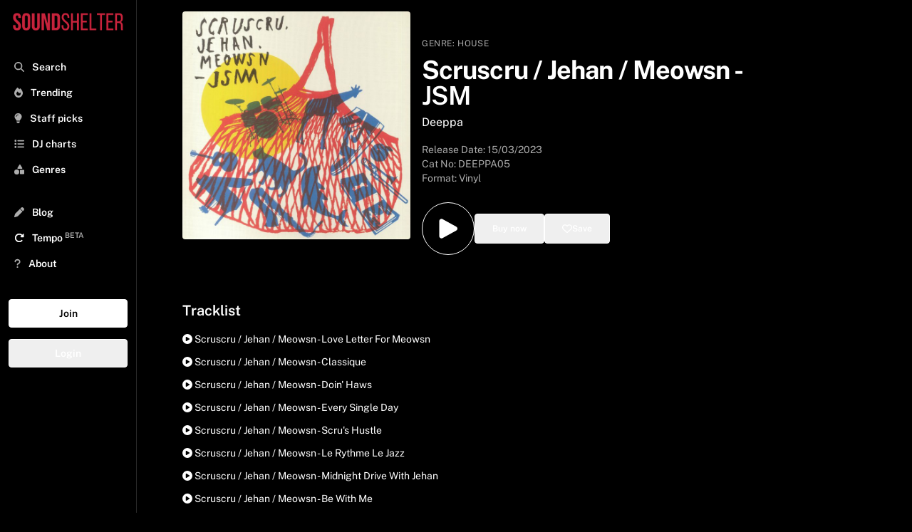

--- FILE ---
content_type: text/html; charset=utf-8
request_url: https://www.soundshelter.net/vinyl/scruscru-jehan-meowsn-jsm
body_size: 12077
content:
<!DOCTYPE html><html lang="en"><head><meta charSet="utf-8"/><meta name="viewport" content="width=device-width"/><link rel="preload" as="image" href="https://static.soundshelter.net/images/covers/21727c1e-269a-45f1-8008-9c38f65b9f4e.jpg"/><link rel="preload" href="https://static.soundshelter.net/images/branding/logo_red_transparent_background.png" as="image" fetchpriority="high"/><title>Buy Scruscru | Jehan | Meowsn - JSM Vinyl | Sound Shelter</title><meta property="og:title" content="Scruscru | Jehan | Meowsn - JSM"/><meta property="og:description" content="Listen to JSM on Sound Shelter - a record digging app connecting DJs, collectors, and the best independent record stores"/><meta name="description" content="Buy JSM on Sound Shelter - a record digging app connecting DJs, collectors, and the best independent record stores. "/><meta property="og:image" content="https://static.soundshelter.net/images/covers/21727c1e-269a-45f1-8008-9c38f65b9f4e.jpg"/><link rel="canonical" href="https://www.soundshelter.net/vinyl/scruscru-jehan-meowsn-jsm"/><meta property="twitter:card" content="summary_large_image"/><meta property="twitter:url" content="https://www.soundshelter.net/vinyl/scruscru-jehan-meowsn-jsm"/><meta property="twitter:title" content="Scruscru | Jehan | Meowsn - JSM"/><meta property="twitter:description" content="Buy JSM on Sound Shelter - a vinyl marketplace connecting DJs, collectors, and the best independent record stores"/><meta property="twitter:image" content="https://static.soundshelter.net/images/covers/21727c1e-269a-45f1-8008-9c38f65b9f4e.jpg"/><script type="application/ld+json">{"@context":"https://schema.org","@type":"MusicAlbum","name":"JSM","byArtist":{"@type":"MusicGroup","name":"Scruscru | Jehan | Meowsn"},"datePublished":"2023-03-15T00:00:00.000Z","genre":"House","image":"https://static.soundshelter.net/images/covers/21727c1e-269a-45f1-8008-9c38f65b9f4e.jpg","recordLabel":"Deeppa","numTracks":9,"track":[{"@type":"MusicRecording","name":"Love Letter For Meowsn - Scruscru / Jehan / Meowsn"},{"@type":"MusicRecording","name":"Classique - Scruscru / Jehan / Meowsn"},{"@type":"MusicRecording","name":"Doin' Haws - Scruscru / Jehan / Meowsn"},{"@type":"MusicRecording","name":"Every Single Day - Scruscru / Jehan / Meowsn"},{"@type":"MusicRecording","name":"Scru's Hustle - Scruscru / Jehan / Meowsn"},{"@type":"MusicRecording","name":"Le Rythme Le Jazz - Scruscru / Jehan / Meowsn"},{"@type":"MusicRecording","name":"Midnight Drive With Jehan - Scruscru / Jehan / Meowsn"},{"@type":"MusicRecording","name":"Be With Me - Scruscru / Jehan / Meowsn"},{"@type":"MusicRecording","name":"Fin - Scruscru / Jehan / Meowsn"}]}</script><link rel="preload" href="https://static.soundshelter.net/images/covers/21727c1e-269a-45f1-8008-9c38f65b9f4e.jpg" as="image" fetchpriority="high"/><meta name="next-head-count" content="17"/><link rel="stylesheet" data-href="https://fonts.googleapis.com/css2?family=Public+Sans:wght@400..700&amp;display=swap"/><link rel="preconnect" href="https://static.soundshelter.net"/><link rel="preconnect" href="https://apinew.soundshelter.net"/><link rel="preconnect" href="https://cdnjs.cloudflare.com"/><meta name="cf-2fa-verify" content="24ddd1522791e7e"/><link rel="icon" sizes="32x32" href="/favicon.ico"/><link rel="icon" sizes="16x16" href="/favicon.ico"/><script type="application/ld+json">{"@context":"https://schema.org","@type":"WebSite","name":"Sound Shelter","url":"https://www.soundshelter.net"}</script><script type="application/ld+json">{"@context":"https://schema.org","@type":"Organization","name":"Sound Shelter","url":"https://www.soundshelter.net","logo":"https://static.soundshelter.net/images/branding/square_logo_480.png","email":"info@soundshelter.net","sameAs":["https://www.facebook.com/soundshelter","https://www.instagram.com/soundshelter","https://twitter.com/soundshelter"]}</script><link data-next-font="" rel="preconnect" href="/" crossorigin="anonymous"/><link rel="preload" href="/_next/static/css/3caa2a972cd6ae66.css" as="style"/><link rel="stylesheet" href="/_next/static/css/3caa2a972cd6ae66.css" data-n-g=""/><noscript data-n-css=""></noscript><script defer="" nomodule="" src="/_next/static/chunks/polyfills-42372ed130431b0a.js" type="f776b6a2d5d9f1deb4050d75-text/javascript"></script><script src="/_next/static/chunks/webpack-62c02dad1a6a4cb4.js" defer="" type="f776b6a2d5d9f1deb4050d75-text/javascript"></script><script src="/_next/static/chunks/framework-fcf1ddec762b78b4.js" defer="" type="f776b6a2d5d9f1deb4050d75-text/javascript"></script><script src="/_next/static/chunks/main-cd39a3e2eae56aad.js" defer="" type="f776b6a2d5d9f1deb4050d75-text/javascript"></script><script src="/_next/static/chunks/pages/_app-b9245ff042d8502d.js" defer="" type="f776b6a2d5d9f1deb4050d75-text/javascript"></script><script src="/_next/static/chunks/2584c218-f62a3c182af9956d.js" defer="" type="f776b6a2d5d9f1deb4050d75-text/javascript"></script><script src="/_next/static/chunks/577-2141b6958238cd20.js" defer="" type="f776b6a2d5d9f1deb4050d75-text/javascript"></script><script src="/_next/static/chunks/267-8e13c3b51f60d809.js" defer="" type="f776b6a2d5d9f1deb4050d75-text/javascript"></script><script src="/_next/static/chunks/203-9cac7922252efffa.js" defer="" type="f776b6a2d5d9f1deb4050d75-text/javascript"></script><script src="/_next/static/chunks/895-98ef857f9027a1ab.js" defer="" type="f776b6a2d5d9f1deb4050d75-text/javascript"></script><script src="/_next/static/chunks/501-9f6de72482b9437a.js" defer="" type="f776b6a2d5d9f1deb4050d75-text/javascript"></script><script src="/_next/static/chunks/548-c893b4768c16a994.js" defer="" type="f776b6a2d5d9f1deb4050d75-text/javascript"></script><script src="/_next/static/chunks/pages/vinyl/%5Bslug%5D-9c0864370fcbea55.js" defer="" type="f776b6a2d5d9f1deb4050d75-text/javascript"></script><script src="/_next/static/W1tC3s1Xb-H7t2OZ_lgzQ/_buildManifest.js" defer="" type="f776b6a2d5d9f1deb4050d75-text/javascript"></script><script src="/_next/static/W1tC3s1Xb-H7t2OZ_lgzQ/_ssgManifest.js" defer="" type="f776b6a2d5d9f1deb4050d75-text/javascript"></script><style type="text/css">@font-face {font-family:Public Sans;font-style:normal;font-weight:400 700;src:url(/cf-fonts/v/public-sans/5.0.16/latin/wght/normal.woff2);unicode-range:U+0000-00FF,U+0131,U+0152-0153,U+02BB-02BC,U+02C6,U+02DA,U+02DC,U+0304,U+0308,U+0329,U+2000-206F,U+2074,U+20AC,U+2122,U+2191,U+2193,U+2212,U+2215,U+FEFF,U+FFFD;font-display:swap;}@font-face {font-family:Public Sans;font-style:normal;font-weight:400 700;src:url(/cf-fonts/v/public-sans/5.0.16/latin-ext/wght/normal.woff2);unicode-range:U+0100-02AF,U+0304,U+0308,U+0329,U+1E00-1E9F,U+1EF2-1EFF,U+2020,U+20A0-20AB,U+20AD-20CF,U+2113,U+2C60-2C7F,U+A720-A7FF;font-display:swap;}@font-face {font-family:Public Sans;font-style:normal;font-weight:400 700;src:url(/cf-fonts/v/public-sans/5.0.16/vietnamese/wght/normal.woff2);unicode-range:U+0102-0103,U+0110-0111,U+0128-0129,U+0168-0169,U+01A0-01A1,U+01AF-01B0,U+0300-0301,U+0303-0304,U+0308-0309,U+0323,U+0329,U+1EA0-1EF9,U+20AB;font-display:swap;}</style></head><body><div id="__next"><div class="min-h-screen"><div class="block lg:hidden  headroom-wrapper"><div style="position:relative;top:0;left:0;right:0;z-index:1;-webkit-transform:translate3D(0, 0, 0);-ms-transform:translate3D(0, 0, 0);transform:translate3D(0, 0, 0);height:auto;max-height:8rem" class="headroom headroom--unfixed"><div class="relative flex items-center w-full h-16 mt-0 bg-black border-b shadow border-lightBlack"><a class="flex justify-center object-contain h-12 m-auto" href="/"><img alt="Sound Shelter Logo" fetchpriority="high" loading="eager" width="192" height="50" decoding="async" data-nimg="1" style="color:transparent" src="https://static.soundshelter.net/images/branding/logo_red_transparent_background.png"/></a><span class="absolute right-0 flex items-center justify-center mr-4"><button class="px-2 py-2 btn-trans">Join</button></span></div><div id="filters" class="hidden w-full h-auto bg-black"><div class="flex flex-row px-4 py-2 overflow-x-scroll border-b hide-scroll border-lightBlack"><a class="px-2 py-1 mr-4 text-sm font-semibold border rounded cursor-pointer whitespace-nowrap border-tidalLightGrey hover:no-underline bg-lightBlack" href="/explore/staffpicks">Staff Picks</a><a class="px-2 py-1 mr-4 text-sm font-semibold border rounded cursor-pointer whitespace-nowrap border-tidalLightGrey hover:no-underline bg-lightBlack" href="/genre/house">House</a><a class="px-2 py-1 mr-4 text-sm font-semibold border rounded cursor-pointer whitespace-nowrap border-tidalLightGrey hover:no-underline bg-lightBlack" href="/genre/techno">Techno</a><a class="px-2 py-1 mr-4 text-sm font-semibold border rounded cursor-pointer whitespace-nowrap border-tidalLightGrey hover:no-underline bg-lightBlack" href="/genre/electro">Electro</a><a class="px-2 py-1 mr-4 text-sm font-semibold border rounded cursor-pointer whitespace-nowrap border-tidalLightGrey hover:no-underline bg-lightBlack" href="/genre/soul-jazz">Soul Jazz</a><a class="px-2 py-1 mr-4 text-sm font-semibold border rounded cursor-pointer whitespace-nowrap border-tidalLightGrey hover:no-underline bg-lightBlack" href="/genre/deep-house">Deep House</a><a class="px-2 py-1 mr-4 text-sm font-semibold border rounded cursor-pointer whitespace-nowrap border-tidalLightGrey hover:no-underline bg-lightBlack" href="/collection/detroithousetechno-records">Detroit Techno</a><a class="px-2 py-1 mr-4 text-sm font-semibold border rounded cursor-pointer whitespace-nowrap border-tidalLightGrey hover:no-underline bg-lightBlack" href="/genre/disco">Disco</a><a class="px-2 py-1 mr-4 text-sm font-semibold border rounded cursor-pointer whitespace-nowrap border-tidalLightGrey hover:no-underline bg-lightBlack" href="/collection/dubtechno-records">Dub Techno</a><a class="px-2 py-1 mr-4 text-sm font-semibold border rounded cursor-pointer whitespace-nowrap border-tidalLightGrey hover:no-underline bg-lightBlack" href="/genre/hip-hop">Hip Hop / Beats</a></div></div></div></div><aside class="fixed bottom-0 left-0 top-0 w-full md:w-48 bg-black border-tidalLightGrey border-r h-full p-2 transform transition ease-in-out duration-300 lg:translate-x-0 z-100 lg:z-0 xl:z-0 overflow-y-scroll -translate-x-full"><div><a class="hidden h-12 lg:block xl:block" href="/"><img alt="Sound Shelter Logo" fetchpriority="high" loading="eager" width="256" height="66" decoding="async" data-nimg="1" style="color:transparent" src="https://static.soundshelter.net/images/branding/logo_red_transparent_background.png"/></a><button class="pl-3 ml-0 text-xl text-white lg:hidden" title="Close"><svg aria-hidden="true" focusable="false" data-prefix="fas" data-icon="xmark" class="svg-inline--fa fa-xmark text-tidalLightGreyText" role="img" xmlns="http://www.w3.org/2000/svg" viewBox="0 0 384 512"><path fill="currentColor" d="M342.6 150.6c12.5-12.5 12.5-32.8 0-45.3s-32.8-12.5-45.3 0L192 210.7 86.6 105.4c-12.5-12.5-32.8-12.5-45.3 0s-12.5 32.8 0 45.3L146.7 256 41.4 361.4c-12.5 12.5-12.5 32.8 0 45.3s32.8 12.5 45.3 0L192 301.3 297.4 406.6c12.5 12.5 32.8 12.5 45.3 0s12.5-32.8 0-45.3L237.3 256 342.6 150.6z"></path></svg></button></div><nav class="p-1 pb-32 mt-4 nav"><div><div class="flex-row hidden mb-8 bg-white rounded"><span class="w-auto p-2 pr-0 text-tidalLightGreyText"><svg aria-hidden="true" focusable="false" data-prefix="fas" data-icon="magnifying-glass" class="svg-inline--fa fa-magnifying-glass text-tidalLightGreyText" role="img" xmlns="http://www.w3.org/2000/svg" viewBox="0 0 512 512"><path fill="currentColor" d="M416 208c0 45.9-14.9 88.3-40 122.7L502.6 457.4c12.5 12.5 12.5 32.8 0 45.3s-32.8 12.5-45.3 0L330.7 376c-34.4 25.2-76.8 40-122.7 40C93.1 416 0 322.9 0 208S93.1 0 208 0S416 93.1 416 208zM208 352a144 144 0 1 0 0-288 144 144 0 1 0 0 288z"></path></svg></span><input class="block w-3/4 px-2 py-2 leading-normal text-black bg-white rounded-lg appearance-none md:w-full focus:outline-none" placeholder="Search..."/></div><div class="font-semibold text-white"><ul id="nav-for-all" class="w-full mb-8 text-base md:text-sm"><li class="w-full p-2 cursor-pointer hover:bg-lightBlack"><a class="hover:no-underline " href="/search"><svg aria-hidden="true" focusable="false" data-prefix="fas" data-icon="magnifying-glass" class="svg-inline--fa fa-magnifying-glass text-tidalLightGreyText" role="img" xmlns="http://www.w3.org/2000/svg" viewBox="0 0 512 512"><path fill="currentColor" d="M416 208c0 45.9-14.9 88.3-40 122.7L502.6 457.4c12.5 12.5 12.5 32.8 0 45.3s-32.8 12.5-45.3 0L330.7 376c-34.4 25.2-76.8 40-122.7 40C93.1 416 0 322.9 0 208S93.1 0 208 0S416 93.1 416 208zM208 352a144 144 0 1 0 0-288 144 144 0 1 0 0 288z"></path></svg> <span class="ml-2">Search</span></a></li><li class="w-full p-2 cursor-pointer hover:bg-lightBlack"><a class="hover:no-underline" href="/explore/trending"><svg aria-hidden="true" focusable="false" data-prefix="fas" data-icon="fire" class="svg-inline--fa fa-fire text-tidalLightGreyText" role="img" xmlns="http://www.w3.org/2000/svg" viewBox="0 0 448 512"><path fill="currentColor" d="M159.3 5.4c7.8-7.3 19.9-7.2 27.7 .1c27.6 25.9 53.5 53.8 77.7 84c11-14.4 23.5-30.1 37-42.9c7.9-7.4 20.1-7.4 28 .1c34.6 33 63.9 76.6 84.5 118c20.3 40.8 33.8 82.5 33.8 111.9C448 404.2 348.2 512 224 512C98.4 512 0 404.1 0 276.5c0-38.4 17.8-85.3 45.4-131.7C73.3 97.7 112.7 48.6 159.3 5.4zM225.7 416c25.3 0 47.7-7 68.8-21c42.1-29.4 53.4-88.2 28.1-134.4c-4.5-9-16-9.6-22.5-2l-25.2 29.3c-6.6 7.6-18.5 7.4-24.7-.5c-16.5-21-46-58.5-62.8-79.8c-6.3-8-18.3-8.1-24.7-.1c-33.8 42.5-50.8 69.3-50.8 99.4C112 375.4 162.6 416 225.7 416z"></path></svg> <span class="ml-2">Trending</span></a></li><li class="w-full p-2 cursor-pointer hover:bg-lightBlack"><a class="hover:no-underline" href="/explore/staffpicks"><svg aria-hidden="true" focusable="false" data-prefix="fas" data-icon="lightbulb" class="svg-inline--fa fa-lightbulb text-tidalLightGreyText" role="img" xmlns="http://www.w3.org/2000/svg" viewBox="0 0 384 512"><path fill="currentColor" d="M272 384c9.6-31.9 29.5-59.1 49.2-86.2c0 0 0 0 0 0c5.2-7.1 10.4-14.2 15.4-21.4c19.8-28.5 31.4-63 31.4-100.3C368 78.8 289.2 0 192 0S16 78.8 16 176c0 37.3 11.6 71.9 31.4 100.3c5 7.2 10.2 14.3 15.4 21.4c0 0 0 0 0 0c19.8 27.1 39.7 54.4 49.2 86.2l160 0zM192 512c44.2 0 80-35.8 80-80l0-16-160 0 0 16c0 44.2 35.8 80 80 80zM112 176c0 8.8-7.2 16-16 16s-16-7.2-16-16c0-61.9 50.1-112 112-112c8.8 0 16 7.2 16 16s-7.2 16-16 16c-44.2 0-80 35.8-80 80z"></path></svg> <span class="ml-2">Staff picks</span></a></li><li class="w-full p-2 cursor-pointer hover:bg-lightBlack"><a class="hover:no-underline" href="/browse/dj-charts"><svg aria-hidden="true" focusable="false" data-prefix="fas" data-icon="list" class="svg-inline--fa fa-list text-tidalLightGreyText" role="img" xmlns="http://www.w3.org/2000/svg" viewBox="0 0 512 512"><path fill="currentColor" d="M40 48C26.7 48 16 58.7 16 72l0 48c0 13.3 10.7 24 24 24l48 0c13.3 0 24-10.7 24-24l0-48c0-13.3-10.7-24-24-24L40 48zM192 64c-17.7 0-32 14.3-32 32s14.3 32 32 32l288 0c17.7 0 32-14.3 32-32s-14.3-32-32-32L192 64zm0 160c-17.7 0-32 14.3-32 32s14.3 32 32 32l288 0c17.7 0 32-14.3 32-32s-14.3-32-32-32l-288 0zm0 160c-17.7 0-32 14.3-32 32s14.3 32 32 32l288 0c17.7 0 32-14.3 32-32s-14.3-32-32-32l-288 0zM16 232l0 48c0 13.3 10.7 24 24 24l48 0c13.3 0 24-10.7 24-24l0-48c0-13.3-10.7-24-24-24l-48 0c-13.3 0-24 10.7-24 24zM40 368c-13.3 0-24 10.7-24 24l0 48c0 13.3 10.7 24 24 24l48 0c13.3 0 24-10.7 24-24l0-48c0-13.3-10.7-24-24-24l-48 0z"></path></svg> <span class="ml-2">DJ charts</span></a></li><li class="w-full p-2 cursor-pointer hover:bg-lightBlack"><a class="hover:no-underline" href="/browse/genres"><svg aria-hidden="true" focusable="false" data-prefix="fas" data-icon="shapes" class="svg-inline--fa fa-shapes text-tidalLightGreyText" role="img" xmlns="http://www.w3.org/2000/svg" viewBox="0 0 512 512"><path fill="currentColor" d="M315.4 15.5C309.7 5.9 299.2 0 288 0s-21.7 5.9-27.4 15.5l-96 160c-5.9 9.9-6.1 22.2-.4 32.2s16.3 16.2 27.8 16.2l192 0c11.5 0 22.2-6.2 27.8-16.2s5.5-22.3-.4-32.2l-96-160zM288 312l0 144c0 22.1 17.9 40 40 40l144 0c22.1 0 40-17.9 40-40l0-144c0-22.1-17.9-40-40-40l-144 0c-22.1 0-40 17.9-40 40zM128 512a128 128 0 1 0 0-256 128 128 0 1 0 0 256z"></path></svg> <span class="ml-2">Genres</span></a></li><li class="w-full p-2 mt-6 cursor-pointer hover:bg-lightBlack"><a class="hover:no-underline" href="/browse/blog"><svg aria-hidden="true" focusable="false" data-prefix="fas" data-icon="pen" class="svg-inline--fa fa-pen text-tidalLightGreyText" role="img" xmlns="http://www.w3.org/2000/svg" viewBox="0 0 512 512"><path fill="currentColor" d="M362.7 19.3L314.3 67.7 444.3 197.7l48.4-48.4c25-25 25-65.5 0-90.5L453.3 19.3c-25-25-65.5-25-90.5 0zm-71 71L58.6 323.5c-10.4 10.4-18 23.3-22.2 37.4L1 481.2C-1.5 489.7 .8 498.8 7 505s15.3 8.5 23.7 6.1l120.3-35.4c14.1-4.2 27-11.8 37.4-22.2L421.7 220.3 291.7 90.3z"></path></svg> <span class="ml-2">Blog</span></a></li><li class="w-full p-2 text-white cursor-pointer hover:bg-lightBlack"><a href="https://gotempo.app" target="_blank" rel="noopener noreferrer" class="hover:no-underline"><svg aria-hidden="true" focusable="false" data-prefix="fas" data-icon="rotate-right" class="svg-inline--fa fa-rotate-right " role="img" xmlns="http://www.w3.org/2000/svg" viewBox="0 0 512 512"><path fill="currentColor" d="M463.5 224l8.5 0c13.3 0 24-10.7 24-24l0-128c0-9.7-5.8-18.5-14.8-22.2s-19.3-1.7-26.2 5.2L413.4 96.6c-87.6-86.5-228.7-86.2-315.8 1c-87.5 87.5-87.5 229.3 0 316.8s229.3 87.5 316.8 0c12.5-12.5 12.5-32.8 0-45.3s-32.8-12.5-45.3 0c-62.5 62.5-163.8 62.5-226.3 0s-62.5-163.8 0-226.3c62.2-62.2 162.7-62.5 225.3-1L327 183c-6.9 6.9-8.9 17.2-5.2 26.2s12.5 14.8 22.2 14.8l119.5 0z"></path></svg> <span class="ml-2">Tempo<!-- --> <sup class="text-tidalLightGreyText">BETA</sup></span></a></li><li class="w-full p-2 cursor-pointer hover:bg-lightBlack"><a class="hover:no-underline" href="/about"><svg aria-hidden="true" focusable="false" data-prefix="fas" data-icon="question" class="svg-inline--fa fa-question text-tidalLightGreyText" role="img" xmlns="http://www.w3.org/2000/svg" viewBox="0 0 320 512"><path fill="currentColor" d="M80 160c0-35.3 28.7-64 64-64l32 0c35.3 0 64 28.7 64 64l0 3.6c0 21.8-11.1 42.1-29.4 53.8l-42.2 27.1c-25.2 16.2-40.4 44.1-40.4 74l0 1.4c0 17.7 14.3 32 32 32s32-14.3 32-32l0-1.4c0-8.2 4.2-15.8 11-20.2l42.2-27.1c36.6-23.6 58.8-64.1 58.8-107.7l0-3.6c0-70.7-57.3-128-128-128l-32 0C73.3 32 16 89.3 16 160c0 17.7 14.3 32 32 32s32-14.3 32-32zm80 320a40 40 0 1 0 0-80 40 40 0 1 0 0 80z"></path></svg> <span class="ml-2">About</span></a></li></ul><div class="flex flex-col"><button class="mb-4 btn-white">Join</button><button class="mb-4 btn-trans">Login</button></div></div></div><div class="mt-2"><ul class="text-base text-white"></ul></div></nav></aside><section class="flex flex-col h-full bg-black w-full lg:pl-48 lg:pr-0"><div id="image-and-text" class="flex h-auto my-4 mt-0 bg-black"><span class=" w-full"><div class="flex flex-col w-full m-auto md:flex-row md:p-4 lg:mx-0 md:gap-4 lg:px-8 xl:px-16"><div class="w-full md:w-1/3 md:rounded"><img alt="Scruscru | Jehan | Meowsn JSM" fetchpriority="high" loading="eager" width="700" height="700" decoding="async" data-nimg="1" class="object-cover  md:rounded" style="color:transparent" src="https://static.soundshelter.net/images/covers/21727c1e-269a-45f1-8008-9c38f65b9f4e.jpg"/></div><div class="flex flex-col items-start justify-center w-full px-4 md:pt-8 md:w-1/2 lg:1/3"><div class="w-full my-2 md:my-0"><span class=" text-xs tracking-wider uppercase text-tidalLightGreyText">Genre:<!-- --> <a href="/genre/house">House</a></span><div class="w-full my-2 "><h1 class="mt-0 mb-2 text-2xl font-bold text-white md:text-4xl md:leading-9 leading-7">Scruscru  /  Jehan  /  Meowsn<!-- --> <!-- -->-<!-- --> <span class="font-semibold">JSM</span></h1><h2><a href="/label/deeppa">Deeppa</a></h2></div><div><p class="mt-4 text-sm text-tidalLightGreyText">Release Date: <!-- -->15/03/2023</p><p class="text-sm text-tidalLightGreyText">Cat No: <!-- -->DEEPPA05<!-- --> </p><h3 class="mb-2 text-sm text-tidalLightGreyText">Format: Vinyl</h3></div></div><div class="w-full py-4"><div class="inline-flex gap-4"><div class="flex h-full m-auto"><button class="p-4 text-white bg-black border border-white rounded-full cursor-pointer hover:bg-black hover:text-white hover:border-white hover:scale-105 transform transition-all duration-200 ease-in-out" title="Add to playlist"><svg xmlns="http://www.w3.org/2000/svg" viewBox="0 0 24 24" fill="currentColor" width="2.5rem" height="2.5rem"><path fill-rule="evenodd" d="M4.5 5.653c0-1.426 1.529-2.33 2.779-1.643l11.54 6.348c1.295.712 1.295 2.573 0 3.285L7.28 19.991c-1.25.687-2.779-.217-2.779-1.643V5.653z" clip-rule="evenodd"></path></svg></button></div><div class="flex h-full m-auto"><button class="flex items-center w-full px-6 py-3 gap-2 btn-trans" title="Buy this record"><span class="text-xs ">Buy now</span></button></div><div class="flex h-full m-auto"><button class="flex items-center w-full px-6 py-3 text-white border gap-2 btn-trans" title="Save to your list"><svg aria-hidden="true" focusable="false" data-prefix="far" data-icon="heart" class="svg-inline--fa fa-heart " role="img" xmlns="http://www.w3.org/2000/svg" viewBox="0 0 512 512"><path fill="currentColor" d="M225.8 468.2l-2.5-2.3L48.1 303.2C17.4 274.7 0 234.7 0 192.8l0-3.3c0-70.4 50-130.8 119.2-144C158.6 37.9 198.9 47 231 69.6c9 6.4 17.4 13.8 25 22.3c4.2-4.8 8.7-9.2 13.5-13.3c3.7-3.2 7.5-6.2 11.5-9c0 0 0 0 0 0C313.1 47 353.4 37.9 392.8 45.4C462 58.6 512 119.1 512 189.5l0 3.3c0 41.9-17.4 81.9-48.1 110.4L288.7 465.9l-2.5 2.3c-8.2 7.6-19 11.9-30.2 11.9s-22-4.2-30.2-11.9zM239.1 145c-.4-.3-.7-.7-1-1.1l-17.8-20-.1-.1s0 0 0 0c-23.1-25.9-58-37.7-92-31.2C81.6 101.5 48 142.1 48 189.5l0 3.3c0 28.5 11.9 55.8 32.8 75.2L256 430.7 431.2 268c20.9-19.4 32.8-46.7 32.8-75.2l0-3.3c0-47.3-33.6-88-80.1-96.9c-34-6.5-69 5.4-92 31.2c0 0 0 0-.1 .1s0 0-.1 .1l-17.8 20c-.3 .4-.7 .7-1 1.1c-4.5 4.5-10.6 7-16.9 7s-12.4-2.5-16.9-7z"></path></svg> <span class="text-xs ">Save</span></button></div></div></div></div></div></span></div><div id="tracklist" class="w-full p-4 m-auto lg:px-8 xl:px-16"><p class="text-xl font-semibold">Tracklist</p><div class="w-full m-auto mt-4"><ul><li class="mb-3 text-sm text-white capitalize cursor-pointer hover:font-semibold"><svg aria-hidden="true" focusable="false" data-prefix="fas" data-icon="circle-play" class="svg-inline--fa fa-circle-play " role="img" xmlns="http://www.w3.org/2000/svg" viewBox="0 0 512 512"><path fill="currentColor" d="M0 256a256 256 0 1 1 512 0A256 256 0 1 1 0 256zM188.3 147.1c-7.6 4.2-12.3 12.3-12.3 20.9l0 176c0 8.7 4.7 16.7 12.3 20.9s16.8 4.1 24.3-.5l144-88c7.1-4.4 11.5-12.1 11.5-20.5s-4.4-16.1-11.5-20.5l-144-88c-7.4-4.5-16.7-4.7-24.3-.5z"></path></svg> <!-- -->scruscru / jehan / meowsn - love letter for meowsn</li><li class="mb-3 text-sm text-white capitalize cursor-pointer hover:font-semibold"><svg aria-hidden="true" focusable="false" data-prefix="fas" data-icon="circle-play" class="svg-inline--fa fa-circle-play " role="img" xmlns="http://www.w3.org/2000/svg" viewBox="0 0 512 512"><path fill="currentColor" d="M0 256a256 256 0 1 1 512 0A256 256 0 1 1 0 256zM188.3 147.1c-7.6 4.2-12.3 12.3-12.3 20.9l0 176c0 8.7 4.7 16.7 12.3 20.9s16.8 4.1 24.3-.5l144-88c7.1-4.4 11.5-12.1 11.5-20.5s-4.4-16.1-11.5-20.5l-144-88c-7.4-4.5-16.7-4.7-24.3-.5z"></path></svg> <!-- -->scruscru / jehan / meowsn - classique</li><li class="mb-3 text-sm text-white capitalize cursor-pointer hover:font-semibold"><svg aria-hidden="true" focusable="false" data-prefix="fas" data-icon="circle-play" class="svg-inline--fa fa-circle-play " role="img" xmlns="http://www.w3.org/2000/svg" viewBox="0 0 512 512"><path fill="currentColor" d="M0 256a256 256 0 1 1 512 0A256 256 0 1 1 0 256zM188.3 147.1c-7.6 4.2-12.3 12.3-12.3 20.9l0 176c0 8.7 4.7 16.7 12.3 20.9s16.8 4.1 24.3-.5l144-88c7.1-4.4 11.5-12.1 11.5-20.5s-4.4-16.1-11.5-20.5l-144-88c-7.4-4.5-16.7-4.7-24.3-.5z"></path></svg> <!-- -->scruscru / jehan / meowsn - doin&#x27; haws</li><li class="mb-3 text-sm text-white capitalize cursor-pointer hover:font-semibold"><svg aria-hidden="true" focusable="false" data-prefix="fas" data-icon="circle-play" class="svg-inline--fa fa-circle-play " role="img" xmlns="http://www.w3.org/2000/svg" viewBox="0 0 512 512"><path fill="currentColor" d="M0 256a256 256 0 1 1 512 0A256 256 0 1 1 0 256zM188.3 147.1c-7.6 4.2-12.3 12.3-12.3 20.9l0 176c0 8.7 4.7 16.7 12.3 20.9s16.8 4.1 24.3-.5l144-88c7.1-4.4 11.5-12.1 11.5-20.5s-4.4-16.1-11.5-20.5l-144-88c-7.4-4.5-16.7-4.7-24.3-.5z"></path></svg> <!-- -->scruscru / jehan / meowsn - every single day</li><li class="mb-3 text-sm text-white capitalize cursor-pointer hover:font-semibold"><svg aria-hidden="true" focusable="false" data-prefix="fas" data-icon="circle-play" class="svg-inline--fa fa-circle-play " role="img" xmlns="http://www.w3.org/2000/svg" viewBox="0 0 512 512"><path fill="currentColor" d="M0 256a256 256 0 1 1 512 0A256 256 0 1 1 0 256zM188.3 147.1c-7.6 4.2-12.3 12.3-12.3 20.9l0 176c0 8.7 4.7 16.7 12.3 20.9s16.8 4.1 24.3-.5l144-88c7.1-4.4 11.5-12.1 11.5-20.5s-4.4-16.1-11.5-20.5l-144-88c-7.4-4.5-16.7-4.7-24.3-.5z"></path></svg> <!-- -->scruscru / jehan / meowsn - scru&#x27;s hustle</li><li class="mb-3 text-sm text-white capitalize cursor-pointer hover:font-semibold"><svg aria-hidden="true" focusable="false" data-prefix="fas" data-icon="circle-play" class="svg-inline--fa fa-circle-play " role="img" xmlns="http://www.w3.org/2000/svg" viewBox="0 0 512 512"><path fill="currentColor" d="M0 256a256 256 0 1 1 512 0A256 256 0 1 1 0 256zM188.3 147.1c-7.6 4.2-12.3 12.3-12.3 20.9l0 176c0 8.7 4.7 16.7 12.3 20.9s16.8 4.1 24.3-.5l144-88c7.1-4.4 11.5-12.1 11.5-20.5s-4.4-16.1-11.5-20.5l-144-88c-7.4-4.5-16.7-4.7-24.3-.5z"></path></svg> <!-- -->scruscru / jehan / meowsn - le rythme le jazz</li><li class="mb-3 text-sm text-white capitalize cursor-pointer hover:font-semibold"><svg aria-hidden="true" focusable="false" data-prefix="fas" data-icon="circle-play" class="svg-inline--fa fa-circle-play " role="img" xmlns="http://www.w3.org/2000/svg" viewBox="0 0 512 512"><path fill="currentColor" d="M0 256a256 256 0 1 1 512 0A256 256 0 1 1 0 256zM188.3 147.1c-7.6 4.2-12.3 12.3-12.3 20.9l0 176c0 8.7 4.7 16.7 12.3 20.9s16.8 4.1 24.3-.5l144-88c7.1-4.4 11.5-12.1 11.5-20.5s-4.4-16.1-11.5-20.5l-144-88c-7.4-4.5-16.7-4.7-24.3-.5z"></path></svg> <!-- -->scruscru / jehan / meowsn - midnight drive with jehan</li><li class="mb-3 text-sm text-white capitalize cursor-pointer hover:font-semibold"><svg aria-hidden="true" focusable="false" data-prefix="fas" data-icon="circle-play" class="svg-inline--fa fa-circle-play " role="img" xmlns="http://www.w3.org/2000/svg" viewBox="0 0 512 512"><path fill="currentColor" d="M0 256a256 256 0 1 1 512 0A256 256 0 1 1 0 256zM188.3 147.1c-7.6 4.2-12.3 12.3-12.3 20.9l0 176c0 8.7 4.7 16.7 12.3 20.9s16.8 4.1 24.3-.5l144-88c7.1-4.4 11.5-12.1 11.5-20.5s-4.4-16.1-11.5-20.5l-144-88c-7.4-4.5-16.7-4.7-24.3-.5z"></path></svg> <!-- -->scruscru / jehan / meowsn - be with me</li><li class="mb-3 text-sm text-white capitalize cursor-pointer hover:font-semibold"><svg aria-hidden="true" focusable="false" data-prefix="fas" data-icon="circle-play" class="svg-inline--fa fa-circle-play " role="img" xmlns="http://www.w3.org/2000/svg" viewBox="0 0 512 512"><path fill="currentColor" d="M0 256a256 256 0 1 1 512 0A256 256 0 1 1 0 256zM188.3 147.1c-7.6 4.2-12.3 12.3-12.3 20.9l0 176c0 8.7 4.7 16.7 12.3 20.9s16.8 4.1 24.3-.5l144-88c7.1-4.4 11.5-12.1 11.5-20.5s-4.4-16.1-11.5-20.5l-144-88c-7.4-4.5-16.7-4.7-24.3-.5z"></path></svg> <!-- -->scruscru / jehan / meowsn - fin</li></ul></div></div><div class="flex items-center justify-center w-full p-4 m-auto mt-2 text-sm border-t border-tidalLightGrey lg:px-8 xl:px-16 md:text-base"><div class="flex flex-col items-center justify-center w-full h-auto p-8 my-4 rounded md:w-3/4 bg-lightBlack"><p class="mb-4 text-lg font-semibold">Find more records like <strong>JSM</strong></p><span class="mr-2 cursor-pointer btn-red" href="/swipe/similar/deeppa">Start digging</span></div></div><div class="w-full p-4 m-auto text-sm border-t border-b border-tidalLightGrey lg:px-8 xl:px-16 md:text-base"><div class="mt-4 grid grid-cols-2 md:grid-cols-3 lg:grid-cols-4 gap-8 md:gap-16 xl:grid-cols-5"><div class="flex flex-col flex-wrap justify-center mb-4"><a class="hover:no-underline" href="/artist/scruscru"><div class="flex flex-col flex-wrap items-center justify-center p-4 mb-4 ml-auto mr-auto text-white bg-center bg-cover rounded lg:mb-4 bg-lightBlack transition duration-300 ease-in-out transform hover:-translate-y-1 hover:scale-105 hover:cursor-pointer rounded-full w-36 md:w-40 h-36 md:h-40" style="background-image:url(null)"></div><div class="flex justify-center mb-4"><p class="text-sm font-semibold text-center capitalize md:text-base">Scruscru</p></div></a><div class="flex justify-center w-full m-auto"><button class="p-2 px-4 text-xs btn-white">Follow</button></div></div><div class="flex flex-col flex-wrap justify-center mb-4"><a class="hover:no-underline" href="/artist/jehan"><div class="flex flex-col flex-wrap items-center justify-center p-4 mb-4 ml-auto mr-auto text-white bg-center bg-cover rounded lg:mb-4 bg-lightBlack transition duration-300 ease-in-out transform hover:-translate-y-1 hover:scale-105 hover:cursor-pointer rounded-full w-36 md:w-40 h-36 md:h-40" style="background-image:url(https://i.scdn.co/image/ab67616d0000b273635bcd06e86c6e183532e19d)"></div><div class="flex justify-center mb-4"><p class="text-sm font-semibold text-center capitalize md:text-base">Jehan</p></div></a><div class="flex justify-center w-full m-auto"><button class="p-2 px-4 text-xs btn-white">Follow</button></div></div><div class="flex flex-col flex-wrap justify-center mb-4"><a class="hover:no-underline" href="/artist/meowsn"><div class="flex flex-col flex-wrap items-center justify-center p-4 mb-4 ml-auto mr-auto text-white bg-center bg-cover rounded lg:mb-4 bg-lightBlack transition duration-300 ease-in-out transform hover:-translate-y-1 hover:scale-105 hover:cursor-pointer rounded-full w-36 md:w-40 h-36 md:h-40" style="background-image:url(https://i.scdn.co/image/ab67616d0000b273760d7940a46419ae84ebb26d)"></div><div class="flex justify-center mb-4"><p class="text-sm font-semibold text-center capitalize md:text-base">Meowsn</p></div></a><div class="flex justify-center w-full m-auto"><button class="p-2 px-4 text-xs btn-white">Follow</button></div></div></div></div><div class="w-full p-4 m-auto text-sm border-t border-b border-tidalLightGrey lg:px-8 xl:px-16 md:text-base"><h2 class="mb-4 text-xl font-semibold">More about <!-- -->JSM</h2><p class="w-full m-auto"> Deeppa released JSM on Wed Mar 15 2023. The 9 track House release features Scruscru, Jehan, and Meowsn.<br /><br /><strong>Deeppa</strong> has released vinyl by Scruscru, Jehan, Hotmood, Sofatalk, Replika, S Timoshenko, Common Mode, Flabaire, Darryl Baalki, Sarewas Project, Saint Paul, Sable Blanc, Paul Cut, Chouba, and Novaj.<br /><br /></p><p class="w-full m-auto mt-4"></p><div class="flex flex-row flex-wrap gap-2"><button class="text-xs btn-trans" href="/artist/scruscru">Scruscru</button><button class="text-xs btn-trans" href="/artist/jehan">Jehan</button><button class="text-xs btn-trans" href="/artist/meowsn">Meowsn</button><button class="text-xs btn-trans" href="/label/deeppa">Deeppa</button></div><div class="hidden mt-8" id="share"><p class="text-xl font-semibold">Share</p><div class="flex flex-row mt-4"><div class="mr-2"><a class="px-8 btn-trans bg-fbBlue border-fbBlue" href="https://www.facebook.com/sharer/sharer.php?u=https://www.soundshelter.net/vinyl/scruscru-jehan-meowsn-jsm" target="_blank" rel="noreferer noopener" aria-label="Share on Facebook"><svg aria-hidden="true" focusable="false" data-prefix="fab" data-icon="facebook" class="svg-inline--fa fa-facebook " role="img" xmlns="http://www.w3.org/2000/svg" viewBox="0 0 512 512"><path fill="currentColor" d="M512 256C512 114.6 397.4 0 256 0S0 114.6 0 256C0 376 82.7 476.8 194.2 504.5V334.2H141.4V256h52.8V222.3c0-87.1 39.4-127.5 125-127.5c16.2 0 44.2 3.2 55.7 6.4V172c-6-.6-16.5-1-29.6-1c-42 0-58.2 15.9-58.2 57.2V256h83.6l-14.4 78.2H287V510.1C413.8 494.8 512 386.9 512 256h0z"></path></svg></a></div><div class="mr-2"><a class="px-8 btn-trans bg-twtrBlue border-twtrBlue" href="https://twitter.com/intent/tweet?url=https://www.soundshelter.net/vinyl/scruscru-jehan-meowsn-jsm&amp;hashtags=vinyl,House&amp;via=soundshelter" target="_blank" rel="noreferer noopener" aria-label="Share on Twitter"><svg aria-hidden="true" focusable="false" data-prefix="fab" data-icon="twitter" class="svg-inline--fa fa-twitter " role="img" xmlns="http://www.w3.org/2000/svg" viewBox="0 0 512 512"><path fill="currentColor" d="M459.37 151.716c.325 4.548.325 9.097.325 13.645 0 138.72-105.583 298.558-298.558 298.558-59.452 0-114.68-17.219-161.137-47.106 8.447.974 16.568 1.299 25.34 1.299 49.055 0 94.213-16.568 130.274-44.832-46.132-.975-84.792-31.188-98.112-72.772 6.498.974 12.995 1.624 19.818 1.624 9.421 0 18.843-1.3 27.614-3.573-48.081-9.747-84.143-51.98-84.143-102.985v-1.299c13.969 7.797 30.214 12.67 47.431 13.319-28.264-18.843-46.781-51.005-46.781-87.391 0-19.492 5.197-37.36 14.294-52.954 51.655 63.675 129.3 105.258 216.365 109.807-1.624-7.797-2.599-15.918-2.599-24.04 0-57.828 46.782-104.934 104.934-104.934 30.213 0 57.502 12.67 76.67 33.137 23.715-4.548 46.456-13.32 66.599-25.34-7.798 24.366-24.366 44.833-46.132 57.827 21.117-2.273 41.584-8.122 60.426-16.243-14.292 20.791-32.161 39.308-52.628 54.253z"></path></svg></a></div><div><a class="px-8 btn-trans bg-redditRed border-redditRed" href="http://www.reddit.com/submit?url=https://www.soundshelter.net/vinyl/scruscru-jehan-meowsn-jsm" target="_blank" rel="noreferer noopener" aria-label="Share on Reddit"><svg aria-hidden="true" focusable="false" data-prefix="fab" data-icon="reddit" class="svg-inline--fa fa-reddit " role="img" xmlns="http://www.w3.org/2000/svg" viewBox="0 0 512 512"><path fill="currentColor" d="M0 256C0 114.6 114.6 0 256 0S512 114.6 512 256s-114.6 256-256 256L37.1 512c-13.7 0-20.5-16.5-10.9-26.2L75 437C28.7 390.7 0 326.7 0 256zM349.6 153.6c23.6 0 42.7-19.1 42.7-42.7s-19.1-42.7-42.7-42.7c-20.6 0-37.8 14.6-41.8 34c-34.5 3.7-61.4 33-61.4 68.4l0 .2c-37.5 1.6-71.8 12.3-99 29.1c-10.1-7.8-22.8-12.5-36.5-12.5c-33 0-59.8 26.8-59.8 59.8c0 24 14.1 44.6 34.4 54.1c2 69.4 77.6 125.2 170.6 125.2s168.7-55.9 170.6-125.3c20.2-9.6 34.1-30.2 34.1-54c0-33-26.8-59.8-59.8-59.8c-13.7 0-26.3 4.6-36.4 12.4c-27.4-17-62.1-27.7-100-29.1l0-.2c0-25.4 18.9-46.5 43.4-49.9l0 0c4.4 18.8 21.3 32.8 41.5 32.8zM177.1 246.9c16.7 0 29.5 17.6 28.5 39.3s-13.5 29.6-30.3 29.6s-31.4-8.8-30.4-30.5s15.4-38.3 32.1-38.3zm190.1 38.3c1 21.7-13.7 30.5-30.4 30.5s-29.3-7.9-30.3-29.6c-1-21.7 11.8-39.3 28.5-39.3s31.2 16.6 32.1 38.3zm-48.1 56.7c-10.3 24.6-34.6 41.9-63 41.9s-52.7-17.3-63-41.9c-1.2-2.9 .8-6.2 3.9-6.5c18.4-1.9 38.3-2.9 59.1-2.9s40.7 1 59.1 2.9c3.1 .3 5.1 3.6 3.9 6.5z"></path></svg></a></div></div></div></div><div id="featured" class="items-center h-auto mt-8 bg-black lg:px-0 xl:px-8"><div class="w-full text-white"><div class="p-2 pb-0 mb-2 ml-0 mr-0 md:ml-4 md:mr-6"><h3 class="pl-2 mb-4 text-base font-semibold text-white md:text-lg">Featured In</h3><div class="slick-slider slick-initialized"><div class="slick-list"><div class="slick-track" style="width:33.333333333333336%;left:0%"><div data-index="0" class="slick-slide slick-active slick-current" tabindex="-1" aria-hidden="false" style="outline:none;width:100%"><div><div class="mr-4" tabindex="-1" style="width:100%;display:inline-block"><div class="lazyload-wrapper "><div class="lazyload-placeholder"></div></div></div></div></div></div></div></div></div></div></div><div id="related" class="flex items-center h-auto px-8 mt-8 bg-black min-h-100vh lg:px-16 xl:px-32"><div class="w-full text-white"></div></div></section><aside class="top-0 bottom-0 right-0 hidden w-0 h-screen bg-black border-l lg:w-48 border-lightBlack"></aside></div><div class="fixed bottom-0 w-full"><audio id="audio" autoplay=""></audio><div class="mb-0 w-full m-auto h-auto  bg-lightBlack overflow-y-scroll   hidden" title="player container"><div class="flex flex-row items-center justify-start w-full h-auto border-t shadow md:flex-col lg:flex-col xl:flex-col hover:cursor-pointer border-tidalLightGrey" id="play-controls"><div class="flex flex-row w-1/2 border-r md:w-full border-tidalLightGrey md:border-none"></div><div class="flex-row items-center justify-center flex-grow pt-1 pb-2 text-xl md:w-1/2 lg:w-1/3 xl:w-1/4 space-b md:text-xl grid grid-cols-4 md:grid-cols-5"><span class="flex flex-col"><button><svg aria-hidden="true" focusable="false" data-prefix="fas" data-icon="list" class="svg-inline--fa fa-list text-base text-white xs:text-sm" role="img" xmlns="http://www.w3.org/2000/svg" viewBox="0 0 512 512"><path fill="currentColor" d="M40 48C26.7 48 16 58.7 16 72l0 48c0 13.3 10.7 24 24 24l48 0c13.3 0 24-10.7 24-24l0-48c0-13.3-10.7-24-24-24L40 48zM192 64c-17.7 0-32 14.3-32 32s14.3 32 32 32l288 0c17.7 0 32-14.3 32-32s-14.3-32-32-32L192 64zm0 160c-17.7 0-32 14.3-32 32s14.3 32 32 32l288 0c17.7 0 32-14.3 32-32s-14.3-32-32-32l-288 0zm0 160c-17.7 0-32 14.3-32 32s14.3 32 32 32l288 0c17.7 0 32-14.3 32-32s-14.3-32-32-32l-288 0zM16 232l0 48c0 13.3 10.7 24 24 24l48 0c13.3 0 24-10.7 24-24l0-48c0-13.3-10.7-24-24-24l-48 0c-13.3 0-24 10.7-24 24zM40 368c-13.3 0-24 10.7-24 24l0 48c0 13.3 10.7 24 24 24l48 0c13.3 0 24-10.7 24-24l0-48c0-13.3-10.7-24-24-24l-48 0z"></path></svg></button><p class="hidden text-xs text-center md:block text-tidalLightGreyText">Playlist</p></span><span class="flex flex-col"><button class="w-full m-auto" title="player play"><svg aria-hidden="true" focusable="false" data-prefix="far" data-icon="circle-play" class="svg-inline--fa fa-circle-play text-base text-white xs:text-sm" role="img" xmlns="http://www.w3.org/2000/svg" viewBox="0 0 512 512"><path fill="currentColor" d="M464 256A208 208 0 1 0 48 256a208 208 0 1 0 416 0zM0 256a256 256 0 1 1 512 0A256 256 0 1 1 0 256zM188.3 147.1c7.6-4.2 16.8-4.1 24.3 .5l144 88c7.1 4.4 11.5 12.1 11.5 20.5s-4.4 16.1-11.5 20.5l-144 88c-7.4 4.5-16.7 4.7-24.3 .5s-12.3-12.2-12.3-20.9l0-176c0-8.7 4.7-16.7 12.3-20.9z"></path></svg></button><p class="hidden text-xs text-center text-tidalLightGreyText md:block">Play</p></span><span class="flex flex-col"><button title="player skip"><svg aria-hidden="true" focusable="false" data-prefix="fas" data-icon="forward-fast" class="svg-inline--fa fa-forward-fast text-base text-white xs:text-sm" role="img" xmlns="http://www.w3.org/2000/svg" viewBox="0 0 512 512"><path fill="currentColor" d="M18.4 445c11.2 5.3 24.5 3.6 34.1-4.4L224 297.7 224 416c0 12.4 7.2 23.7 18.4 29s24.5 3.6 34.1-4.4L448 297.7 448 416c0 17.7 14.3 32 32 32s32-14.3 32-32l0-320c0-17.7-14.3-32-32-32s-32 14.3-32 32l0 118.3L276.5 71.4c-9.5-7.9-22.8-9.7-34.1-4.4S224 83.6 224 96l0 118.3L52.5 71.4c-9.5-7.9-22.8-9.7-34.1-4.4S0 83.6 0 96L0 416c0 12.4 7.2 23.7 18.4 29z"></path></svg></button><p class="hidden text-xs text-center text-tidalLightGreyText md:block">Skip</p></span><span class="flex-col hidden md:flex"><button title="player save"><svg aria-hidden="true" focusable="false" data-prefix="far" data-icon="heart" class="svg-inline--fa fa-heart text-base text-white xs:text-sm" role="img" xmlns="http://www.w3.org/2000/svg" viewBox="0 0 512 512"><path fill="currentColor" d="M225.8 468.2l-2.5-2.3L48.1 303.2C17.4 274.7 0 234.7 0 192.8l0-3.3c0-70.4 50-130.8 119.2-144C158.6 37.9 198.9 47 231 69.6c9 6.4 17.4 13.8 25 22.3c4.2-4.8 8.7-9.2 13.5-13.3c3.7-3.2 7.5-6.2 11.5-9c0 0 0 0 0 0C313.1 47 353.4 37.9 392.8 45.4C462 58.6 512 119.1 512 189.5l0 3.3c0 41.9-17.4 81.9-48.1 110.4L288.7 465.9l-2.5 2.3c-8.2 7.6-19 11.9-30.2 11.9s-22-4.2-30.2-11.9zM239.1 145c-.4-.3-.7-.7-1-1.1l-17.8-20-.1-.1s0 0 0 0c-23.1-25.9-58-37.7-92-31.2C81.6 101.5 48 142.1 48 189.5l0 3.3c0 28.5 11.9 55.8 32.8 75.2L256 430.7 431.2 268c20.9-19.4 32.8-46.7 32.8-75.2l0-3.3c0-47.3-33.6-88-80.1-96.9c-34-6.5-69 5.4-92 31.2c0 0 0 0-.1 .1s0 0-.1 .1l-17.8 20c-.3 .4-.7 .7-1 1.1c-4.5 4.5-10.6 7-16.9 7s-12.4-2.5-16.9-7z"></path></svg></button><p class="hidden text-xs text-center text-tidalLightGreyText md:block">Save</p></span><span class="flex-col hidden md:flex"><button title="player buy"><svg aria-hidden="true" focusable="false" data-prefix="fas" data-icon="cart-shopping" class="svg-inline--fa fa-cart-shopping text-base text-white xs:text-sm" role="img" xmlns="http://www.w3.org/2000/svg" viewBox="0 0 576 512"><path fill="currentColor" d="M0 24C0 10.7 10.7 0 24 0L69.5 0c22 0 41.5 12.8 50.6 32l411 0c26.3 0 45.5 25 38.6 50.4l-41 152.3c-8.5 31.4-37 53.3-69.5 53.3l-288.5 0 5.4 28.5c2.2 11.3 12.1 19.5 23.6 19.5L488 336c13.3 0 24 10.7 24 24s-10.7 24-24 24l-288.3 0c-34.6 0-64.3-24.6-70.7-58.5L77.4 54.5c-.7-3.8-4-6.5-7.9-6.5L24 48C10.7 48 0 37.3 0 24zM128 464a48 48 0 1 1 96 0 48 48 0 1 1 -96 0zm336-48a48 48 0 1 1 0 96 48 48 0 1 1 0-96z"></path></svg></button><p class="hidden text-xs text-center text-tidalLightGreyText md:block">Buy</p></span><span class="flex flex-col md:hidden"><button title="player buy"><svg aria-hidden="true" focusable="false" data-prefix="fas" data-icon="chevron-right" class="svg-inline--fa fa-chevron-right text-base text-white xs:text-sm" role="img" xmlns="http://www.w3.org/2000/svg" viewBox="0 0 320 512"><path fill="currentColor" d="M310.6 233.4c12.5 12.5 12.5 32.8 0 45.3l-192 192c-12.5 12.5-32.8 12.5-45.3 0s-12.5-32.8 0-45.3L242.7 256 73.4 86.6c-12.5-12.5-12.5-32.8 0-45.3s32.8-12.5 45.3 0l192 192z"></path></svg></button><p class="hidden text-xs text-center text-tidalLightGreyText md:block">More</p></span></div></div></div><div class="flex items-center h-auto pt-2 pb-4 text-base border-t shadow z-100 bg-lightBlack justify-evenly lg:hidden xl:hidden border-tidalLightGrey"><a class="bottom-nav-icon-container" href="/"><span class="bottom-nav-icon"><svg aria-hidden="true" focusable="false" data-prefix="fas" data-icon="house" class="svg-inline--fa fa-house " role="img" xmlns="http://www.w3.org/2000/svg" viewBox="0 0 576 512"><path fill="currentColor" d="M575.8 255.5c0 18-15 32.1-32 32.1l-32 0 .7 160.2c0 2.7-.2 5.4-.5 8.1l0 16.2c0 22.1-17.9 40-40 40l-16 0c-1.1 0-2.2 0-3.3-.1c-1.4 .1-2.8 .1-4.2 .1L416 512l-24 0c-22.1 0-40-17.9-40-40l0-24 0-64c0-17.7-14.3-32-32-32l-64 0c-17.7 0-32 14.3-32 32l0 64 0 24c0 22.1-17.9 40-40 40l-24 0-31.9 0c-1.5 0-3-.1-4.5-.2c-1.2 .1-2.4 .2-3.6 .2l-16 0c-22.1 0-40-17.9-40-40l0-112c0-.9 0-1.9 .1-2.8l0-69.7-32 0c-18 0-32-14-32-32.1c0-9 3-17 10-24L266.4 8c7-7 15-8 22-8s15 2 21 7L564.8 231.5c8 7 12 15 11 24z"></path></svg></span><span class="bottom-nav-icon-text">Home</span></a><a class="bottom-nav-icon-container" href="/onboarding/swipe"><span class="bottom-nav-icon"><svg aria-hidden="true" focusable="false" data-prefix="fas" data-icon="headphones-simple" class="svg-inline--fa fa-headphones-simple " role="img" xmlns="http://www.w3.org/2000/svg" viewBox="0 0 512 512"><path fill="currentColor" d="M256 80C141.1 80 48 173.1 48 288l0 104c0 13.3-10.7 24-24 24s-24-10.7-24-24L0 288C0 146.6 114.6 32 256 32s256 114.6 256 256l0 104c0 13.3-10.7 24-24 24s-24-10.7-24-24l0-104c0-114.9-93.1-208-208-208zM80 352c0-35.3 28.7-64 64-64l16 0c17.7 0 32 14.3 32 32l0 128c0 17.7-14.3 32-32 32l-16 0c-35.3 0-64-28.7-64-64l0-64zm288-64c35.3 0 64 28.7 64 64l0 64c0 35.3-28.7 64-64 64l-16 0c-17.7 0-32-14.3-32-32l0-128c0-17.7 14.3-32 32-32l16 0z"></path></svg></span><span class="bottom-nav-icon-text">Start digging</span></a><a class="bottom-nav-icon-container" href="/search"><span class="bottom-nav-icon"><svg aria-hidden="true" focusable="false" data-prefix="fas" data-icon="magnifying-glass" class="svg-inline--fa fa-magnifying-glass " role="img" xmlns="http://www.w3.org/2000/svg" viewBox="0 0 512 512"><path fill="currentColor" d="M416 208c0 45.9-14.9 88.3-40 122.7L502.6 457.4c12.5 12.5 12.5 32.8 0 45.3s-32.8 12.5-45.3 0L330.7 376c-34.4 25.2-76.8 40-122.7 40C93.1 416 0 322.9 0 208S93.1 0 208 0S416 93.1 416 208zM208 352a144 144 0 1 0 0-288 144 144 0 1 0 0 288z"></path></svg></span><span class="bottom-nav-icon-text">Search</span></a><button class="bottom-nav-icon-container"><span class="bottom-nav-icon"><svg aria-hidden="true" focusable="false" data-prefix="fas" data-icon="bars" class="svg-inline--fa fa-bars " role="img" xmlns="http://www.w3.org/2000/svg" viewBox="0 0 448 512"><path fill="currentColor" d="M0 96C0 78.3 14.3 64 32 64l384 0c17.7 0 32 14.3 32 32s-14.3 32-32 32L32 128C14.3 128 0 113.7 0 96zM0 256c0-17.7 14.3-32 32-32l384 0c17.7 0 32 14.3 32 32s-14.3 32-32 32L32 288c-17.7 0-32-14.3-32-32zM448 416c0 17.7-14.3 32-32 32L32 448c-17.7 0-32-14.3-32-32s14.3-32 32-32l384 0c17.7 0 32 14.3 32 32z"></path></svg></span><span class="bottom-nav-icon-text">Menu</span></button></div></div></div><script id="__NEXT_DATA__" type="application/json">{"props":{"pageProps":{"data":{"results":{"details":{"id":925604,"artist":"Scruscru | Jehan | Meowsn","all_artists":"Scruscru | Jehan | Meowsn","remixers":null,"format":"LP","title":"JSM","label":"Deeppa","label_no_country":"Deeppa","genre":"House","date":"2023-03-15T00:00:00.000Z","time":"14:23:45","category":"DEEPPA05","format_category":"Vinyl","image_stored":"Y","itunes_url":"itmss://music.apple.com/us/album/jsm/1670760992?uo=4\u0026app=itunes","itunes_image":"https://is4-ssl.mzstatic.com/image/thumb/Music126/v4/1b/9a/9c/1b9a9c95-237b-7d15-9c01-a0876092bbf3/cover.jpg/100x100bb.jpg","spotify_url":"https://open.spotify.com/album/2DAX9KOoPDMNyxkSOTVw2o","spotify_image":"https://i.scdn.co/image/ab67616d0000b273c0854e084e3d6debcdbb8fa3","sub_genre":"Deep House","release_bio":null,"hide":null,"ss_id":190525,"small_img":"https://static.soundshelter.net/images/covers/817616d0-3e3a-4d09-9bdb-c1df1b223162.jpg","big_img":"https://static.soundshelter.net/images/covers/21727c1e-269a-45f1-8008-9c38f65b9f4e.jpg","slug":"scruscru-jehan-meowsn-jsm","digital":"n","release_artists":[{"id":461849,"release_id":"","artists":"Scruscru","count":"","description":null,"image_url":null,"long_name":"Scruscru","name":"Scruscru","short":"scruscru","slug":"/artist/scruscru","small_img":null,"title":"Scruscru","type":"artist","url":"/artist/scruscru"},{"id":461850,"release_id":"","artists":"Jehan","count":"","description":null,"image_url":"https://i.scdn.co/image/ab67616d0000b273635bcd06e86c6e183532e19d","long_name":"Jehan","name":"Jehan","short":"jehan","slug":"/artist/jehan","small_img":"https://i.scdn.co/image/ab67616d00004851635bcd06e86c6e183532e19d","title":"Jehan","type":"artist","url":"/artist/jehan"},{"id":461851,"release_id":"","artists":"Meowsn","count":"","description":null,"image_url":"https://i.scdn.co/image/ab67616d0000b273760d7940a46419ae84ebb26d","long_name":"Meowsn","name":"Meowsn","short":"meowsn","slug":"/artist/meowsn","small_img":"https://i.scdn.co/image/ab67616d00004851760d7940a46419ae84ebb26d","title":"Meowsn","type":"artist","url":"/artist/meowsn"}],"store_mappings":[{"id":32713132,"release_id":925604,"store":"decks","unique_key":"47e30458e8be38375a92b7e7f009a83c","store_url":"https://www.decks.de/track/scruscru-jehan-meowsn-jsm/ckt-9n","store_release_id":"5fd6605101231a4a9f4a81cc52aaa91b","date":"2023-03-16 02:34:33","updated":"2023-05-11 03:30:33","source":null},{"id":37093479,"release_id":925604,"store":"cchw","unique_key":"040a183601422703cad87679a043cf00","store_url":"https://www.coldcutshotwax.uk/collections/new-vinyl/products/scruscru-jehan-meowsn-jsm","store_release_id":"56853f07cdb4fb1221cc58acaa90fbf6","date":"2024-01-10 19:11:42","updated":"2024-08-16 19:31:56","source":null}],"store_mappings_digital":[],"listens":[{"id":609887},{"id":609992},{"id":610084},{"id":611551}],"charts_extended":[],"release_descriptions":[],"release_id":925604,"objectID":925604,"year":2023},"audio":[{"id":1315527,"release_id":925604,"track_number":1,"track_name":"Love Letter For Meowsn - Scruscru / Jehan / Meowsn","source_url":null,"track_url":"https://static.soundshelter.net/audio/004d14388294f07e498b66fecfc98642.mp3","small_img":"","slug":"scruscru-jehan-meowsn-jsm"},{"id":1315528,"release_id":925604,"track_number":2,"track_name":"Classique - Scruscru / Jehan / Meowsn","source_url":null,"track_url":"https://static.soundshelter.net/audio/30e51e6e75e2cbaa83589dedf3c5b490.mp3","small_img":"","slug":"scruscru-jehan-meowsn-jsm"},{"id":1315529,"release_id":925604,"track_number":3,"track_name":"Doin' Haws - Scruscru / Jehan / Meowsn","source_url":null,"track_url":"https://static.soundshelter.net/audio/3bab403f9c6c091f9c9e48dc3e80ae7a.mp3","small_img":"","slug":"scruscru-jehan-meowsn-jsm"},{"id":1315530,"release_id":925604,"track_number":4,"track_name":"Every Single Day - Scruscru / Jehan / Meowsn","source_url":null,"track_url":"https://static.soundshelter.net/audio/be224dbd11a162137245038557d73752.mp3","small_img":"","slug":"scruscru-jehan-meowsn-jsm"},{"id":1315531,"release_id":925604,"track_number":5,"track_name":"Scru's Hustle - Scruscru / Jehan / Meowsn","source_url":null,"track_url":"https://static.soundshelter.net/audio/80a68aeb9eb6d751f1dd42b1c6187580.mp3","small_img":"","slug":"scruscru-jehan-meowsn-jsm"},{"id":1315532,"release_id":925604,"track_number":6,"track_name":"Le Rythme Le Jazz - Scruscru / Jehan / Meowsn","source_url":null,"track_url":"https://static.soundshelter.net/audio/c9a577ab41a5f8b4b1051a306cd091e7.mp3","small_img":"","slug":"scruscru-jehan-meowsn-jsm"},{"id":1315533,"release_id":925604,"track_number":7,"track_name":"Midnight Drive With Jehan - Scruscru / Jehan / Meowsn","source_url":null,"track_url":"https://static.soundshelter.net/audio/48db7dfc844c83ddf522d2dde5440e9a.mp3","small_img":"","slug":"scruscru-jehan-meowsn-jsm"},{"id":1315534,"release_id":925604,"track_number":8,"track_name":"Be With Me - Scruscru / Jehan / Meowsn","source_url":null,"track_url":"https://static.soundshelter.net/audio/d00436ce8efcd36c5624a6fa4ad34627.mp3","small_img":"","slug":"scruscru-jehan-meowsn-jsm"},{"id":1315535,"release_id":925604,"track_number":9,"track_name":"Fin - Scruscru / Jehan / Meowsn","source_url":null,"track_url":"https://static.soundshelter.net/audio/47f9fe74543d907e039eeebeb49579c4.mp3","small_img":"","slug":"scruscru-jehan-meowsn-jsm"}],"description":" Deeppa released JSM on Wed Mar 15 2023. The 9 track House release features Scruscru, Jehan, and Meowsn.\u003cbr /\u003e\u003cbr /\u003e\u003cstrong\u003eDeeppa\u003c/strong\u003e has released vinyl by Scruscru, Jehan, Hotmood, Sofatalk, Replika, S Timoshenko, Common Mode, Flabaire, Darryl Baalki, Sarewas Project, Saint Paul, Sable Blanc, Paul Cut, Chouba, and Novaj.\u003cbr /\u003e\u003cbr /\u003e","release_id":925604,"collections":[{"release_id":925604,"name":"March 2023","short":"March-2023","slug":"/charts/march-2023","title":"March 2023","description":"","genre_image":"","image_url":"","type":"charts"}],"content":{"artist_content":"","related_artists":{"collections":[]},"related_artists_content":"","related_labels":[],"text_description":" Deeppa released JSM on Wed Mar 15 2023. The 9 track House release features Scruscru, Jehan, and Meowsn.\u003cbr /\u003e\u003cbr /\u003e\u003cstrong\u003eDeeppa\u003c/strong\u003e has released vinyl by Scruscru, Jehan, Hotmood, Sofatalk, Replika, S Timoshenko, Common Mode, Flabaire, Darryl Baalki, Sarewas Project, Saint Paul, Sable Blanc, Paul Cut, Chouba, and Novaj.\u003cbr /\u003e\u003cbr /\u003e"}}}},"__N_SSG":true},"page":"/vinyl/[slug]","query":{"slug":"scruscru-jehan-meowsn-jsm"},"buildId":"W1tC3s1Xb-H7t2OZ_lgzQ","isFallback":false,"isExperimentalCompile":false,"gsp":true,"locale":"en","locales":["en"],"defaultLocale":"en","scriptLoader":[]}</script><script src="/cdn-cgi/scripts/7d0fa10a/cloudflare-static/rocket-loader.min.js" data-cf-settings="f776b6a2d5d9f1deb4050d75-|49" defer></script><script defer src="https://static.cloudflareinsights.com/beacon.min.js/vcd15cbe7772f49c399c6a5babf22c1241717689176015" integrity="sha512-ZpsOmlRQV6y907TI0dKBHq9Md29nnaEIPlkf84rnaERnq6zvWvPUqr2ft8M1aS28oN72PdrCzSjY4U6VaAw1EQ==" data-cf-beacon='{"version":"2024.11.0","token":"56cb5ba5a8e1469b98add0a8a45376b8","r":1,"server_timing":{"name":{"cfCacheStatus":true,"cfEdge":true,"cfExtPri":true,"cfL4":true,"cfOrigin":true,"cfSpeedBrain":true},"location_startswith":null}}' crossorigin="anonymous"></script>
</body></html>